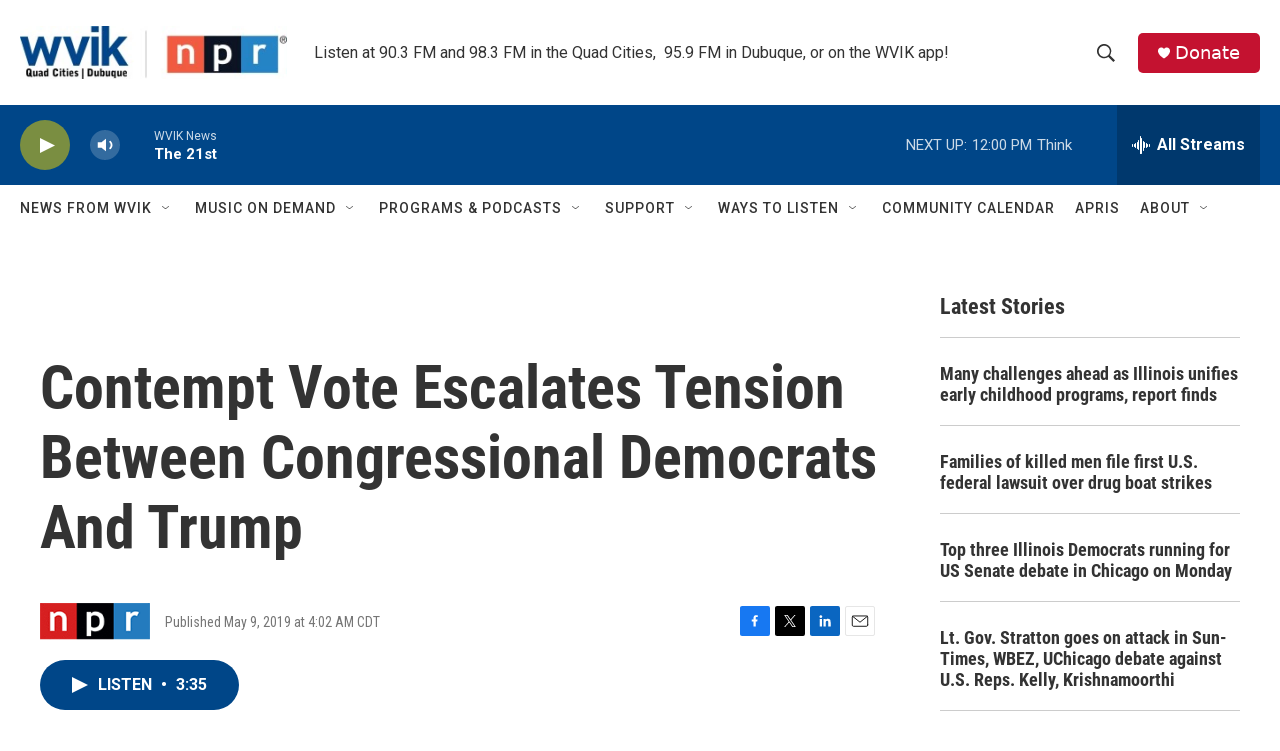

--- FILE ---
content_type: text/html; charset=utf-8
request_url: https://www.google.com/recaptcha/api2/aframe
body_size: -83
content:
<!DOCTYPE HTML><html><head><meta http-equiv="content-type" content="text/html; charset=UTF-8"></head><body><script nonce="8jYzuzkygVG4WB8_xP9rBg">/** Anti-fraud and anti-abuse applications only. See google.com/recaptcha */ try{var clients={'sodar':'https://pagead2.googlesyndication.com/pagead/sodar?'};window.addEventListener("message",function(a){try{if(a.source===window.parent){var b=JSON.parse(a.data);var c=clients[b['id']];if(c){var d=document.createElement('img');d.src=c+b['params']+'&rc='+(localStorage.getItem("rc::a")?sessionStorage.getItem("rc::b"):"");window.document.body.appendChild(d);sessionStorage.setItem("rc::e",parseInt(sessionStorage.getItem("rc::e")||0)+1);localStorage.setItem("rc::h",'1769536780722');}}}catch(b){}});window.parent.postMessage("_grecaptcha_ready", "*");}catch(b){}</script></body></html>